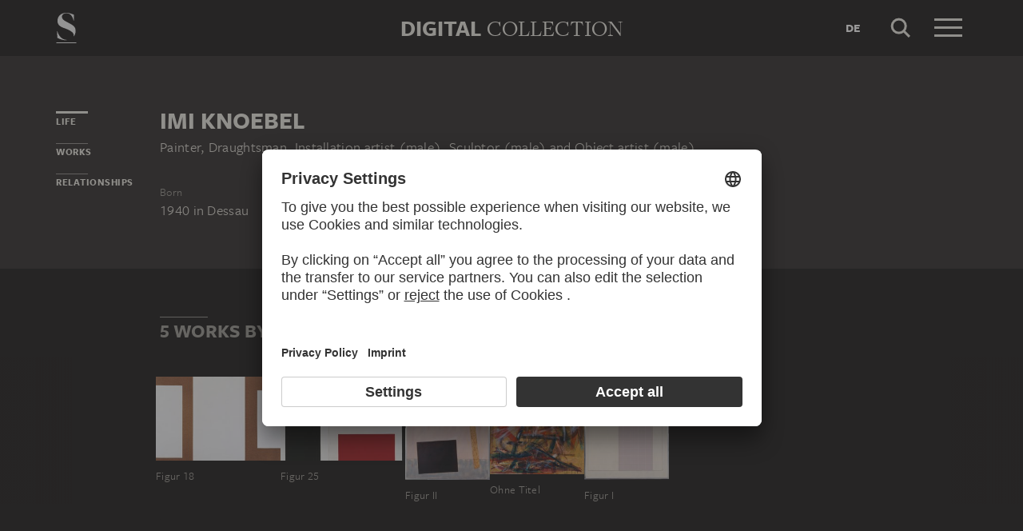

--- FILE ---
content_type: text/html; charset=UTF-8
request_url: https://sammlung.staedelmuseum.de/en/person/knoebel-imi
body_size: 4268
content:
<!DOCTYPE html>
<html lang="en">
<head>
  <meta charset="utf-8" />
  <meta name="viewport" content="width=device-width, initial-scale=1.0, maximum-scale=1.0, user-scalable=no" />
  <meta name="format-detection" content="telephone=no" />
  <title>Imi Knoebel - Digital Collection</title>
  <meta name="description" content="painter, draughtsman, installation artist (male), sculptor (male) and object artist (male), born 1940 in Europe, Germany, Saxony-Anhalt and Dessau">
  <meta name="robots" content="index,follow">
  <meta property="og:title" content="Imi Knoebel">
  <meta property="og:type" content="website">
  <meta property="og:url" content="https://sammlung.staedelmuseum.de/en/person/knoebel-imi">
  <meta property="og:image" content="https://sammlung.staedelmuseum.de/apple-touch-icon.png">
  <meta property="og:image:width" content="200">
  <meta property="og:image:height" content="200">
  <meta property="og:description" content="painter, draughtsman, installation artist (male), sculptor (male) and object artist (male), born 1940 in Europe, Germany, Saxony-Anhalt and Dessau">
  <meta property="og:site_name" content="Digital Collection">
  <meta property="og:locale" content="en">

  <link href="/assets/main.css?v=cb29f25" rel="stylesheet" type="text/css" />
  <link href="/assets/print.css?v=cb29f25" rel="stylesheet" type="text/css" media="print" />

  <link href="https://sammlung.staedelmuseum.de/api/en/open-search" rel="search" type="application/opensearchdescription+xml" title="Digital Collection" />
  <link href="/favicon.ico" rel="shortcut icon" type="image/vnd.microsoft.icon" />
  <link href="/apple-touch-icon.png" rel="apple-touch-icon" sizes="200x200" />
  <link href="/assets/fonts/8ea6bd8e-4c27-4055-b5db-8780735770c3.woff2" rel="preload" as="font" type="font/woff2" crossorigin="anonymous" />
  <link href="/assets/fonts/b6f8fd33-5a50-4e15-9eb5-03d488425d1d.woff2" rel="preload" as="font" type="font/woff2" crossorigin="anonymous" />
  <link href="/assets/fonts/6b9a2db7-b5a0-47d4-93c4-b811f1c8ac82.woff2" rel="preload" as="font" type="font/woff2" crossorigin="anonymous" />

      <link rel="alternate" hreflang="de" href="https://sammlung.staedelmuseum.de/de/person/knoebel-imi" />
  
  <script async="1" data-settings-id="eKTIMvKKf" id="usercentrics-cmp" src="https://app.usercentrics.eu/browser-ui/latest/loader.js"></script>

  </head>
<body >

<script type="application/json" id="dsAppPayload">{"i18n":{"and":"and","and_not":"and not","artist":"Artist","back":"Back","cancel":"Cancel","ok":"OK","or":"or","person":"Person","show_more":"Show more","title":"Title","work":"Work","works":"Works","home_explore_work":"Explore this work","search_criteria":"Search criteria","search_criteria_add":"Add search criteria","search_criteria_add_ellipsis":"Add search criteria...","search_reset_question":"Start new search and reset all search criteria?","search_start":"Start search","search_term":"Search term","search_timeline_century":"{century} cent.","search_works_all":"All works","search_works_more":"And {count} more...","search_works_none":"No works","search_works_one":"One work","search_empty_body":"Unfortunately, the current search term or the combination of search criteria does not yield a result.","search_empty_inst_a_01":"With a click on the","search_empty_inst_a_02":"symbol you can remove a search criterion again, possibly also another logical link helps, e.g.","search_empty_inst_b_01":"With the","search_empty_inst_b_02":"symbol you start a completely new search.","search_empty_meant":"You may have meant:","search_branding_to_top":"Back to top","search_branding_no_works":"No Works for","search_branding_one":"One","search_branding_work_for":"Work for","search_branding_works_for":"Works for","search_view_mode_galleries":"Galleries","search_view_mode_images":"Images","search_view_mode_list":"List","search_sort_asc":"Ascending","search_sort_date":"Date","search_sort_desc":"Descending","search_sort_relevance":"Relevance","search_list_cc":"Picture rights","search_list_date":"Dating","search_list_id":"Work, id","search_list_location":"Location","search_list_material":"Material & technique","search_list_size":"Size","search_location_display":"On display","search_location_loan":"On loan","search_location_none":"Not on display","search_location_request":"On request","search_flags_highlights":"Show only highlights","search_flags_exhibited":"Show only exhibited","search_flags_download":"Show only works for download"}}</script>
<script type="text/javascript" src="/assets/main.js?v=cb29f25"></script>

  <noscript><iframe src="//www.googletagmanager.com/ns.html?id=GTM-KRNMP9" height="0" width="0" style="display:none;visibility:hidden"></iframe></noscript>
  <script>dataLayer = JSON.parse('[{}]');</script>
  <script>(function(w,d,s,l,i){w[l]=w[l]||[];w[l].push({'gtm.start':new Date().getTime(),event:'gtm.js'});var f=d.getElementsByTagName(s)[0],j=d.createElement(s),dl=l!='dataLayer'?'&l='+l:'';j.async=true;j.src='//www.googletagmanager.com/gtm.js?id='+i+dl;f.parentNode.insertBefore(j,f);})(window,document,'script','dataLayer','GTM-KRNMP9');</script>

<header class="dsHeader">
  <div class="dsHeader__container container">
    <a class="dsHeader__logo default" href="https://sammlung.staedelmuseum.de/en">
      <svg class="dsHeader__logoImage default" width="26" height="40" viewBox="0 0 26 40"><use href="/assets/images/icons.svg#dsSvg__logoSignet-26x40"></use></svg>      <span class="dsHeader__logoCaption">Städel Museum</span>
    </a>

    
    <div class="dsHeader__contentWrap">
      <div class="dsHeader__content branding selected">
        <div class="dsHeaderBranding">
          <div class="dsHeaderBranding__content default container selected">
            <a class="dsHeaderBranding__link" href="https://sammlung.staedelmuseum.de/en">
              <span class="dsHeaderBranding__left">Digital</span> <span class="dsHeaderBranding__right">Collection</span>
            </a>
          </div>
          
        </div>

        <div class="dsHeader__action">
                      <a class="dsHeader__actionButton language" href="https://sammlung.staedelmuseum.de/de/person/knoebel-imi">
              <span class="dsHeader__actionButtonText">de</span>
            </a>
          
          <button class="dsHeader__actionButton search" data-action="search">
            <svg class="dsHeader__actionButtonImage search" width="40" height="40" viewBox="0 0 40 40"><use href="/assets/images/icons.svg#dsSvg__search-40"></use></svg>            <span class="dsHeader__actionButtonCaption">Search</span>
          </button>

          <button class="dsHeader__actionButton menu" data-action="menu">
            <svg class="dsHeader__actionButtonImage menu" width="40" height="40" viewBox="0 0 40 40"><use href="/assets/images/icons.svg#dsSvg__menu-40"></use></svg>            <svg class="dsHeader__actionButtonImage close" width="40" height="40" viewBox="0 0 40 40"><use href="/assets/images/icons.svg#dsSvg__close-40"></use></svg>            <span class="dsHeader__actionButtonCaption">Menu</span>
          </button>
        </div>
      </div>
      <div class="dsHeader__content search">
        <form class="dsHeaderSearch" action="https://sammlung.staedelmuseum.de/en/search" method="get"></form>
        <div class="dsHeader__action">
          <button class="dsHeader__actionButton cancel" data-action="cancel">
            <svg class="dsHeader__actionButtonImage cancel" width="40" height="40" viewBox="0 0 40 40"><use href="/assets/images/icons.svg#dsSvg__close-40"></use></svg>            <span class="dsHeader__actionButtonCaption">Cancel</span>
          </button>
        </div>
      </div>
    </div>

    <div class="dsHeaderMenu">
      <ul class="dsHeaderMenu__list">
                  <li class="dsHeaderMenu__item">
            <a class="dsHeaderMenu__link" href="https://sammlung.staedelmuseum.de/en">Home</a>
          </li>
                  <li class="dsHeaderMenu__item">
            <a class="dsHeaderMenu__link" href="https://sammlung.staedelmuseum.de/en/search">Works</a>
          </li>
                  <li class="dsHeaderMenu__item">
            <a class="dsHeaderMenu__link" href="https://sammlung.staedelmuseum.de/en/persons">Artists</a>
          </li>
                  <li class="dsHeaderMenu__item">
            <a class="dsHeaderMenu__link" href="https://sammlung.staedelmuseum.de/en/albums">Albums</a>
          </li>
        
        <li class="dsHeaderMenu__item">
                      <a class="dsHeaderMenu__link" href="https://sammlung.staedelmuseum.de/en/user">Login</a>
                  </li>

        <li class="dsHeaderMenu__item">
          <ul class="dsHeaderMenu__list secondary">
                          <li class="dsHeaderMenu__item secondary-wide">
                <a class="dsHeaderMenu__link" href="https://sammlung.staedelmuseum.de/en/concept">About the digital collection</a>
              </li>
                          <li class="dsHeaderMenu__item secondary">
                <a class="dsHeaderMenu__link" href="https://www.staedelmuseum.de/en/imprint-digital-collection" target="_blank">Imprint</a>
              </li>
                          <li class="dsHeaderMenu__item secondary">
                <a class="dsHeaderMenu__link" href="https://www.staedelmuseum.de/en" target="_blank">Städel Museum</a>
              </li>
                      </ul>
        </li>
      </ul>
    </div>
  </div>
</header>
<div class="dsPerson">
    <div class="container">
  <div class="dsUiToc"></div>
  <div class="dsUiToTop">Back to top</div>
</div>

    <div class="container withTocPadding">
      <div class="dsPerson__title dsUiToc__anchorWrap">
  <a class="dsUiToc__anchor" id="info" data-toc="Life"></a>
  <h1 class="dsPerson__titleHeading">Imi Knoebel</h1>

      <p class="dsPerson__titleOccupation">Painter, Draughtsman, Installation artist (male), Sculptor (male) and Object artist (male)</p>
  </div>

<div class="dsPerson__properties withSmallMarginTop">
  <dl class="dsProperty">
  <dt class="dsProperty__caption">Born</dt>
  <dd class="dsProperty__text">
                  <span class="dsPerson__date birth">1940</span><span class="dsPerson__separator"> in </span><span class="dsPerson__place birth">Dessau</span>
                    </dd>
</dl>

  
  
  
  <!-- x-person.header.admin :person="$view->person"/ -->
</div>
    </div>

                            <div class="dsAccent withPadding withMediumMargin">
            <h2 class="withLine dsUiToc__anchorWrap noMargin container accent withTocPadding"><a class="dsUiToc__anchor" id="works" data-toc="Works"></a>
        5 Works by Imi Knoebel
              </h2>
          <div class="dsArtworkScroller" data-allow-loop="true" data-has-toc-padding><div class="dsArtworkScrollerArrows container hidden" data-target="!.dsArtworkScroller">
  <button class="dsArtworkScrollerArrows__button backward">
    <svg class="dsArtworkScrollerArrows__image" width="16" height="16" viewBox="0 0 16 16">
      <path fill="none" stroke="#EEEBE4" d="M11.5 1l-7 7 7 7"/>
    </svg>
  </button>
  <button class="dsArtworkScrollerArrows__button forward">
    <svg class="dsArtworkScrollerArrows__image" width="16" height="16" viewBox="0 0 16 16">
      <path fill="none" stroke="#EEEBE4" d="M4.5 15l7-7-7-7"/>
    </svg>
  </button>
</div>
<div class="dsArtworkScroller__view"><ul class="dsArtworkScroller__list"><li class="dsArtworkScroller__item"><a class="dsArtworkScroller__itemLink" href="https://sammlung.staedelmuseum.de/en/work/figur-18"><div class="dsImage__wrap scroller"><img class="dsImage" alt="Figur 18, Imi Knoebel" data-srcset="/images/103482/imi-knoebel-figur-18-db026--thumb-sm.jpg 128w,/images/103482/imi-knoebel-figur-18-db026--thumb-md.jpg 256w,/images/103482/imi-knoebel-figur-18-db026--thumb-lg.jpg 512w,/images/103482/imi-knoebel-figur-18-db026--thumb-xl.jpg 1024w" height="691" width="1024"><noscript><img class="dsImage__wrap scroller__imageNoJS" src="/images/103482/imi-knoebel-figur-18-db026--thumb-xl.jpg" alt="Figur 18, Imi Knoebel" height="691" width="1024"></noscript></div><span class="dsArtworkScroller__itemTitle">Figur 18</span></a></li>              <li class="dsArtworkScroller__item"><a class="dsArtworkScroller__itemLink" href="https://sammlung.staedelmuseum.de/en/work/figur-25"><div class="dsImage__wrap scroller"><img class="dsImage" alt="Figur 25, Imi Knoebel" data-srcset="/images/103501/imi-knoebel-figur-25-db045--thumb-sm.jpg 128w,/images/103501/imi-knoebel-figur-25-db045--thumb-md.jpg 256w,/images/103501/imi-knoebel-figur-25-db045--thumb-lg.jpg 512w,/images/103501/imi-knoebel-figur-25-db045--thumb-xl.jpg 1024w" height="690" width="1024"><noscript><img class="dsImage__wrap scroller__imageNoJS" src="/images/103501/imi-knoebel-figur-25-db045--thumb-xl.jpg" alt="Figur 25, Imi Knoebel" height="690" width="1024"></noscript></div><span class="dsArtworkScroller__itemTitle">Figur 25</span></a></li>              <li class="dsArtworkScroller__item"><a class="dsArtworkScroller__itemLink" href="https://sammlung.staedelmuseum.de/en/work/figur-ii"><div class="dsImage__wrap scroller"><img class="dsImage" alt="Figur II, Imi Knoebel" data-srcset="/images/105986/imi-knoebel-figur-ii-db052--thumb-sm.jpg 88w,/images/105986/imi-knoebel-figur-ii-db052--thumb-md.jpg 176w,/images/105986/imi-knoebel-figur-ii-db052--thumb-lg.jpg 352w,/images/105986/imi-knoebel-figur-ii-db052--thumb-xl.jpg 703w" height="1024" width="703"><noscript><img class="dsImage__wrap scroller__imageNoJS" src="/images/105986/imi-knoebel-figur-ii-db052--thumb-xl.jpg" alt="Figur II, Imi Knoebel" height="1024" width="703"></noscript></div><span class="dsArtworkScroller__itemTitle">Figur II</span></a></li>              <li class="dsArtworkScroller__item"><a class="dsArtworkScroller__itemLink" href="https://sammlung.staedelmuseum.de/en/work/ohne-titel-11"><div class="dsImage__wrap scroller"><img class="dsImage" alt="Ohne Titel, Imi Knoebel" data-srcset="/images/103492/imi-knoebel-ohne-titel-11-db036--thumb-sm.jpg 108w,/images/103492/imi-knoebel-ohne-titel-11-db036--thumb-md.jpg 216w,/images/103492/imi-knoebel-ohne-titel-11-db036--thumb-lg.jpg 432w,/images/103492/imi-knoebel-ohne-titel-11-db036--thumb-xl.jpg 865w" height="1024" width="865"><noscript><img class="dsImage__wrap scroller__imageNoJS" src="/images/103492/imi-knoebel-ohne-titel-11-db036--thumb-xl.jpg" alt="Ohne Titel, Imi Knoebel" height="1024" width="865"></noscript></div><span class="dsArtworkScroller__itemTitle">Ohne Titel</span></a></li>              <li class="dsArtworkScroller__item"><a class="dsArtworkScroller__itemLink" href="https://sammlung.staedelmuseum.de/en/work/figur-i"><div class="dsImage__wrap scroller"><img class="dsImage" alt="Figur I, Imi Knoebel" data-srcset="/images/103502/imi-knoebel-figur-i-db046--thumb-sm.jpg 88w,/images/103502/imi-knoebel-figur-i-db046--thumb-md.jpg 176w,/images/103502/imi-knoebel-figur-i-db046--thumb-lg.jpg 352w,/images/103502/imi-knoebel-figur-i-db046--thumb-xl.jpg 704w" height="1024" width="704"><noscript><img class="dsImage__wrap scroller__imageNoJS" src="/images/103502/imi-knoebel-figur-i-db046--thumb-xl.jpg" alt="Figur I, Imi Knoebel" height="1024" width="704"></noscript></div><span class="dsArtworkScroller__itemTitle">Figur I</span></a></li></ul></div></div>
            </div>
        
                  <div class="container withTocPadding">
  <div class="row">
    <div class="col-sm-8 withoutChildMargins">
      

      

      

              <h2 class="withLine dsUiToc__anchorWrap withLargeMarginTop"><a class="dsUiToc__anchor" id="relationships" data-toc="Relationships"></a>
        Persons connected to Imi Knoebel
              </h2>
          <ul class="dsPerson__list withLargeMarginBottom"><li class="dsPerson__listItem"><a class="dsPerson__listTerm dsTerm" href="https://sammlung.staedelmuseum.de/en/person/knoebel-olga-lina">
          Knoebel, Olga Lina
        </a><span class="dsPerson__listCaption">
            Daughter
          </span></li><li class="dsPerson__listItem"><a class="dsPerson__listTerm dsTerm" href="https://sammlung.staedelmuseum.de/en/person/beuys-joseph">
          Beuys, Joseph
        </a><span class="dsPerson__listCaption">
            Teacher (male)
          </span></li><li class="dsPerson__listItem"><a class="dsPerson__listTerm dsTerm" href="https://sammlung.staedelmuseum.de/en/person/palermo-blinky">
          Palermo, Blinky
        </a><span class="dsPerson__listCaption">
            Friend (male)
          </span></li></ul>
            </div>
  </div>
</div>
              
          
      </div>

  <script type="application/ld+json">{"@context":"https:\/\/schema.org\/","@type":"Person","name":"Knoebel, Imi","birthDate":"1940","birthPlace":{"1":{"@type":"Place","name":"Europe"},"2":{"@type":"Place","name":"Germany"},"3":{"@type":"Place","name":"Saxony-Anhalt"},"4":{"@type":"Place","name":"Dessau"}},"children":[{"@type":"Person","name":"Knoebel, Olga Lina","url":"https:\/\/sammlung.staedelmuseum.de\/en\/person\/knoebel-olga-lina"}],"knows":[{"@type":"Person","name":"Beuys, Joseph","url":"https:\/\/sammlung.staedelmuseum.de\/en\/person\/beuys-joseph"},{"@type":"Person","name":"Palermo, Blinky","url":"https:\/\/sammlung.staedelmuseum.de\/en\/person\/palermo-blinky"}]}</script>
<footer class="dsFooter">
  <div class="container withTocPadding">
    <div class="row">
      <div class="col-sm-4">
        <p class="dsFooter__caption">Legal info</p>
        <ul class="dsFooter__links">
                      <li class="dsFooter__linksItem">
              <a class="dsFooter__linksLink" href="https://www.staedelmuseum.de/en/imprint-digital-collection" target="_blank">Imprint</a>
            </li>
                      <li class="dsFooter__linksItem">
              <a class="dsFooter__linksLink" href="https://www.staedelmuseum.de/en/privacy-policy" target="_blank">Privacy</a>
            </li>
                    <li>
            Copyright © 2026 Städel Museum<br />
            All rights reserved.
          </li>
        </ul>
      </div>

      <div class="col-sm-4">
        <p class="dsFooter__caption">Digital Collection</p>
        <ul class="dsFooter__links">
                      <li class="dsFooter__linksItem">
              <a class="dsFooter__linksLink" href="https://sammlung.staedelmuseum.de/en">Home</a>
            </li>
                      <li class="dsFooter__linksItem">
              <a class="dsFooter__linksLink" href="https://sammlung.staedelmuseum.de/en/search">Works</a>
            </li>
                      <li class="dsFooter__linksItem">
              <a class="dsFooter__linksLink" href="https://sammlung.staedelmuseum.de/en/persons">Artists</a>
            </li>
                      <li class="dsFooter__linksItem">
              <a class="dsFooter__linksLink" href="https://sammlung.staedelmuseum.de/en/albums">Albums</a>
            </li>
                      <li class="dsFooter__linksItem">
              <a class="dsFooter__linksLink" href="https://sammlung.staedelmuseum.de/en/concept">About the digital collection</a>
            </li>
                  </ul>
      </div>

      <div class="col-sm-4">
        <p class="dsFooter__caption">Social Media</p>
        <ul class="dsFooter__social">
                      <li class="dsFooter__socialItem">
              <a class="dsFooter__socialLink circle" href="https://instagram.com/staedelmuseum" target="_blank">
                <svg class="dsFooter__socialImage" width="24" height="24" viewBox="0 0 24 24"><use href="/assets/images/icons.svg#dsSvg__socialInstagram-24"></use></svg>              </a>
            </li>
                      <li class="dsFooter__socialItem">
              <a class="dsFooter__socialLink circle" href="https://youtube.com/staedelmuseum" target="_blank">
                <svg class="dsFooter__socialImage" width="24" height="24" viewBox="0 0 24 24"><use href="/assets/images/icons.svg#dsSvg__socialYouTube-24"></use></svg>              </a>
            </li>
                      <li class="dsFooter__socialItem">
              <a class="dsFooter__socialLink circle" href="https://www.tiktok.com/@staedelmuseum" target="_blank">
                <svg class="dsFooter__socialImage" width="24" height="24" viewBox="0 0 24 24"><use href="/assets/images/icons.svg#dsSvg__socialTiktok-24"></use></svg>              </a>
            </li>
                      <li class="dsFooter__socialItem">
              <a class="dsFooter__socialLink circle" href="https://facebook.com/staedelmuseum" target="_blank">
                <svg class="dsFooter__socialImage" width="24" height="24" viewBox="0 0 24 24"><use href="/assets/images/icons.svg#dsSvg__socialFacebook-24"></use></svg>              </a>
            </li>
                      <li class="dsFooter__socialItem">
              <a class="dsFooter__socialLink circle" href="https://www.linkedin.com/company/st-del-museum-frankfurt/" target="_blank">
                <svg class="dsFooter__socialImage" width="24" height="24" viewBox="0 0 24 24"><use href="/assets/images/icons.svg#dsSvg__socialLinkedIn-24"></use></svg>              </a>
            </li>
                      <li class="dsFooter__socialItem">
              <a class="dsFooter__socialLink" href="https://stories.staedelmuseum.de/en" target="_blank">
                <svg class="dsFooter__socialImage" width="119" height="34" viewBox="0 0 119 34"><use href="/assets/images/icons.svg#dsSvg__socialBlog-119x34"></use></svg>              </a>
            </li>
                  </ul>
      </div>
    </div>
  </div>
</footer>

</body>
</html>
